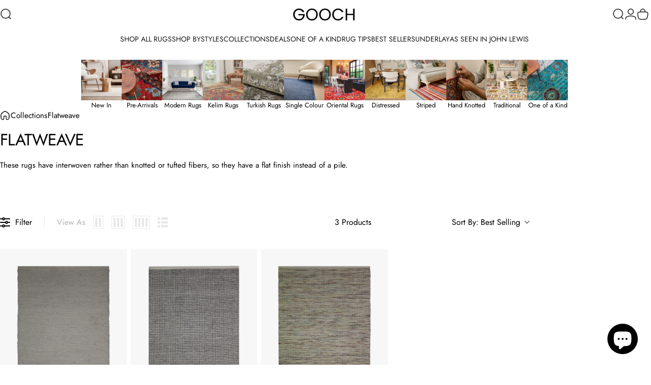

--- FILE ---
content_type: text/html; charset=utf-8
request_url: https://www.goochluxuryrugs.com/?section_id=sections--25135914025339__header
body_size: 5889
content:
<div id="shopify-section-sections--25135914025339__header" class="shopify-section shopify-section-group-header-group header-section"><style>
  #shopify-section-sections--25135914025339__header {
    --section-padding-top: 0px;
    --section-padding-bottom: 0px;
    --color-background: 255 255 255;
    --color-foreground: 23 23 23;
    --color-transparent: 255 255 255;
  }
</style><menu-drawer id="MenuDrawer" class="menu-drawer drawer drawer--start z-30 fixed bottom-0 left-0 h-full w-full pointer-events-none"
  data-section-id="sections--25135914025339__header"
  hidden
>
  <overlay-element class="overlay fixed-modal invisible opacity-0 fixed bottom-0 left-0 w-full h-screen pointer-events-none" aria-controls="MenuDrawer" aria-expanded="false"></overlay-element>
  <div class="drawer__inner z-10 absolute top-0 flex flex-col w-full h-full overflow-hidden">
    <gesture-element class="drawer__header flex justify-between opacity-0 invisible relative">
      <span class="drawer__title heading lg:text-3xl text-2xl leading-none tracking-tight"></span>
      <button class="button button--secondary button--close drawer__close hidden sm:flex items-center justify-center" type="button" is="hover-button" aria-controls="MenuDrawer" aria-expanded="false" aria-label="Close">
        <span class="btn-fill" data-fill></span>
        <span class="btn-text"><svg class="icon icon-close icon-sm" viewBox="0 0 20 20" stroke="currentColor" fill="none" xmlns="http://www.w3.org/2000/svg">
      <path stroke-linecap="round" stroke-linejoin="round" d="M5 15L15 5M5 5L15 15"></path>
    </svg></span>
      </button>
    </gesture-element>
    <div class="drawer__content opacity-0 invisible flex flex-col h-full grow shrink">
      <nav class="relative grow overflow-hidden" role="navigation">
        <ul class="drawer__scrollable drawer__menu relative w-full h-full" role="list" data-parent><li class="drawer__menu-group"><a class="drawer__menu-item block heading text-2xl leading-none tracking-tight" href="/collections/all">Shop All Rugs</a></li><li class="drawer__menu-group"><details is="menu-details">
  <summary class="drawer__menu-item block cursor-pointer relative" aria-expanded="false">
    <span class="heading text-2xl leading-none tracking-tight">Shop By</span><svg class="icon icon-chevron-right icon-lg" viewBox="0 0 24 24" stroke="currentColor" fill="none" xmlns="http://www.w3.org/2000/svg">
      <path stroke-linecap="round" stroke-linejoin="round" d="M10 6L16 12L10 18"></path>
    </svg></summary>
  <div class="drawer__submenu z-1 absolute top-0 left-0 flex flex-col w-full h-full" data-parent><button type="button" class="tracking-tight heading text-base shrink-0 flex items-center gap-3 w-full" data-close>Shop By</button><ul id="DrawerSubMenu-sections--25135914025339__header-2" class="drawer__scrollable flex flex-col h-full"><li class="drawer__menu-group"><details is="menu-details">
                  <summary class="drawer__menu-item block heading text-2xl leading-none tracking-tight cursor-pointer relative" aria-expanded="false">Sizes<svg class="icon icon-chevron-right icon-lg" viewBox="0 0 24 24" stroke="currentColor" fill="none" xmlns="http://www.w3.org/2000/svg">
      <path stroke-linecap="round" stroke-linejoin="round" d="M10 6L16 12L10 18"></path>
    </svg></summary>
                  <div class="drawer__submenu z-1 absolute top-0 left-0 flex flex-col w-full h-full"><button type="button" class="tracking-tight heading text-base flex items-center gap-3 w-full" data-close>Sizes</button><ul class="drawer__scrollable flex flex-col h-full"><li class="drawer__menu-group">
                          <a class="drawer__menu-item block heading text-2xl leading-none tracking-tight" href="/collections/xxs-approx-0-90m-x-0-60m">XXS (Approx. 0.90m X 0.60m)</a>
                        </li><li class="drawer__menu-group">
                          <a class="drawer__menu-item block heading text-2xl leading-none tracking-tight" href="/collections/xs-approx-1-20m-x-0-85m">XS (Approx. 1.20m X 0.85m)</a>
                        </li><li class="drawer__menu-group">
                          <a class="drawer__menu-item block heading text-2xl leading-none tracking-tight" href="/collections/s-approx-1-50m-x-0-90m">S (Approx. 1.50m X 0.90m)</a>
                        </li><li class="drawer__menu-group">
                          <a class="drawer__menu-item block heading text-2xl leading-none tracking-tight" href="/collections/m-approx-1-80m-x-1-20m">M (Approx. 1.80m X 1.20m)</a>
                        </li><li class="drawer__menu-group">
                          <a class="drawer__menu-item block heading text-2xl leading-none tracking-tight" href="/collections/ml-approx-2-00m-x-1-50m">Medium / Large (Approx. 2.00m X 1.50m)</a>
                        </li><li class="drawer__menu-group">
                          <a class="drawer__menu-item block heading text-2xl leading-none tracking-tight" href="/collections/l-approx-2-40m-x-1-70m">L (Approx. 2.40m X 1.70m)</a>
                        </li><li class="drawer__menu-group">
                          <a class="drawer__menu-item block heading text-2xl leading-none tracking-tight" href="/collections/xl-approx-3-00m-x-2-00m">XL (Approx. 3.00m X 2.00m)</a>
                        </li><li class="drawer__menu-group">
                          <a class="drawer__menu-item block heading text-2xl leading-none tracking-tight" href="/collections/xxl-approx-3-00m-x-2-40m">XXL (Approx. 3.00m X 2.40m)</a>
                        </li><li class="drawer__menu-group">
                          <a class="drawer__menu-item block heading text-2xl leading-none tracking-tight" href="/collections/xxxl-approx-3-66m-x-2-74m">XXXL (Approx. 3.66m X 2.74m)</a>
                        </li><li class="drawer__menu-group">
                          <a class="drawer__menu-item block heading text-2xl leading-none tracking-tight" href="/collections/sr-approx-1-80m-x-0-60m">Small Runner (Approx. 1.80m X 0.60m)</a>
                        </li><li class="drawer__menu-group">
                          <a class="drawer__menu-item block heading text-2xl leading-none tracking-tight" href="/collections/mr-approx-2-40m-x-0-80m">Medium Runner (Approx. 2.40m X 0.80m)</a>
                        </li><li class="drawer__menu-group">
                          <a class="drawer__menu-item block heading text-2xl leading-none tracking-tight" href="/collections/lr-approx-3-00m-x-0-80m">Large Runner (Approx. 3.00m X 0.80m)</a>
                        </li><li class="drawer__menu-group">
                          <a class="drawer__menu-item block heading text-2xl leading-none tracking-tight" href="/collections/square-rugs">Square</a>
                        </li></ul>
                  </div>
                </details></li><li class="drawer__menu-group"><details is="menu-details">
                  <summary class="drawer__menu-item block heading text-2xl leading-none tracking-tight cursor-pointer relative" aria-expanded="false">Shapes<svg class="icon icon-chevron-right icon-lg" viewBox="0 0 24 24" stroke="currentColor" fill="none" xmlns="http://www.w3.org/2000/svg">
      <path stroke-linecap="round" stroke-linejoin="round" d="M10 6L16 12L10 18"></path>
    </svg></summary>
                  <div class="drawer__submenu z-1 absolute top-0 left-0 flex flex-col w-full h-full"><button type="button" class="tracking-tight heading text-base flex items-center gap-3 w-full" data-close>Shapes</button><ul class="drawer__scrollable flex flex-col h-full"><li class="drawer__menu-group">
                          <a class="drawer__menu-item block heading text-2xl leading-none tracking-tight" href="/collections/rectangular-rugs">Rectangular Rugs</a>
                        </li><li class="drawer__menu-group">
                          <a class="drawer__menu-item block heading text-2xl leading-none tracking-tight" href="/collections/runner">Runners</a>
                        </li><li class="drawer__menu-group">
                          <a class="drawer__menu-item block heading text-2xl leading-none tracking-tight" href="/collections/square-rugs">Square Rugs</a>
                        </li><li class="drawer__menu-group">
                          <a class="drawer__menu-item block heading text-2xl leading-none tracking-tight" href="/collections/irregular-rugs">Irregular Rugs</a>
                        </li></ul>
                  </div>
                </details></li><li class="drawer__menu-group"><details is="menu-details">
                  <summary class="drawer__menu-item block heading text-2xl leading-none tracking-tight cursor-pointer relative" aria-expanded="false">Rooms<svg class="icon icon-chevron-right icon-lg" viewBox="0 0 24 24" stroke="currentColor" fill="none" xmlns="http://www.w3.org/2000/svg">
      <path stroke-linecap="round" stroke-linejoin="round" d="M10 6L16 12L10 18"></path>
    </svg></summary>
                  <div class="drawer__submenu z-1 absolute top-0 left-0 flex flex-col w-full h-full"><button type="button" class="tracking-tight heading text-base flex items-center gap-3 w-full" data-close>Rooms</button><ul class="drawer__scrollable flex flex-col h-full"><li class="drawer__menu-group">
                          <a class="drawer__menu-item block heading text-2xl leading-none tracking-tight" href="/collections/living-room-rugs">Living Room Rugs</a>
                        </li><li class="drawer__menu-group">
                          <a class="drawer__menu-item block heading text-2xl leading-none tracking-tight" href="/collections/dining-room-rugs">Dining Room Rugs</a>
                        </li><li class="drawer__menu-group">
                          <a class="drawer__menu-item block heading text-2xl leading-none tracking-tight" href="/collections/bedroom-rugs">Bedroom Rugs</a>
                        </li><li class="drawer__menu-group">
                          <a class="drawer__menu-item block heading text-2xl leading-none tracking-tight" href="/collections/hallway-rugs">Hallway Rugs</a>
                        </li></ul>
                  </div>
                </details></li><li class="drawer__menu-group"><details is="menu-details">
                  <summary class="drawer__menu-item block heading text-2xl leading-none tracking-tight cursor-pointer relative" aria-expanded="false">Colours<svg class="icon icon-chevron-right icon-lg" viewBox="0 0 24 24" stroke="currentColor" fill="none" xmlns="http://www.w3.org/2000/svg">
      <path stroke-linecap="round" stroke-linejoin="round" d="M10 6L16 12L10 18"></path>
    </svg></summary>
                  <div class="drawer__submenu z-1 absolute top-0 left-0 flex flex-col w-full h-full"><button type="button" class="tracking-tight heading text-base flex items-center gap-3 w-full" data-close>Colours</button><ul class="drawer__scrollable flex flex-col h-full"><li class="drawer__menu-group">
                          <a class="drawer__menu-item block heading text-2xl leading-none tracking-tight" href="/collections/aqua">Aqua Rugs</a>
                        </li><li class="drawer__menu-group">
                          <a class="drawer__menu-item block heading text-2xl leading-none tracking-tight" href="/collections/black">Black Rugs</a>
                        </li><li class="drawer__menu-group">
                          <a class="drawer__menu-item block heading text-2xl leading-none tracking-tight" href="/collections/blue">Blue Rugs</a>
                        </li><li class="drawer__menu-group">
                          <a class="drawer__menu-item block heading text-2xl leading-none tracking-tight" href="/collections/brown">Brown Rugs</a>
                        </li><li class="drawer__menu-group">
                          <a class="drawer__menu-item block heading text-2xl leading-none tracking-tight" href="/collections/green">Green Rugs</a>
                        </li><li class="drawer__menu-group">
                          <a class="drawer__menu-item block heading text-2xl leading-none tracking-tight" href="/collections/grey">Grey Rugs</a>
                        </li><li class="drawer__menu-group">
                          <a class="drawer__menu-item block heading text-2xl leading-none tracking-tight" href="/collections/metallic">Metallic Rugs</a>
                        </li><li class="drawer__menu-group">
                          <a class="drawer__menu-item block heading text-2xl leading-none tracking-tight" href="/collections/multicoloured">Multicolour Rugs</a>
                        </li><li class="drawer__menu-group">
                          <a class="drawer__menu-item block heading text-2xl leading-none tracking-tight" href="/collections/natural">Natural Rugs</a>
                        </li><li class="drawer__menu-group">
                          <a class="drawer__menu-item block heading text-2xl leading-none tracking-tight" href="/collections/orange">Orange Rugs</a>
                        </li><li class="drawer__menu-group">
                          <a class="drawer__menu-item block heading text-2xl leading-none tracking-tight" href="/collections/purple">Purple Rugs</a>
                        </li><li class="drawer__menu-group">
                          <a class="drawer__menu-item block heading text-2xl leading-none tracking-tight" href="/collections/pink">Pink Rugs</a>
                        </li><li class="drawer__menu-group">
                          <a class="drawer__menu-item block heading text-2xl leading-none tracking-tight" href="/collections/red">Red Rugs</a>
                        </li><li class="drawer__menu-group">
                          <a class="drawer__menu-item block heading text-2xl leading-none tracking-tight" href="/collections/yellow">Yellow Rugs</a>
                        </li></ul>
                  </div>
                </details></li><li class="mega-menu__footer">
            <a class="button button--primary icon-with-text w-full" href="/collections/all" is="hover-link">
              <span class="btn-fill" data-fill></span>
              <span class="btn-text">Shop All</span>
            </a>
          </li></ul></div>
</details>
</li><li class="drawer__menu-group"><details is="menu-details">
  <summary class="drawer__menu-item block cursor-pointer relative" aria-expanded="false">
    <span class="heading text-2xl leading-none tracking-tight">Styles</span><svg class="icon icon-chevron-right icon-lg" viewBox="0 0 24 24" stroke="currentColor" fill="none" xmlns="http://www.w3.org/2000/svg">
      <path stroke-linecap="round" stroke-linejoin="round" d="M10 6L16 12L10 18"></path>
    </svg></summary>
  <div class="drawer__submenu z-1 absolute top-0 left-0 flex flex-col w-full h-full" data-parent><button type="button" class="tracking-tight heading text-base shrink-0 flex items-center gap-3 w-full" data-close>Styles</button><ul id="DrawerSubMenu-sections--25135914025339__header-3" class="drawer__scrollable flex flex-col h-full"><li class="drawer__menu-group"><a class="drawer__menu-item block heading text-2xl leading-none tracking-tight" href="/collections/kelim-rugs">Kelim Corner</a></li><li class="drawer__menu-group"><a class="drawer__menu-item block heading text-2xl leading-none tracking-tight" href="/collections/luxury-rugs">Luxury Rugs</a></li><li class="drawer__menu-group"><a class="drawer__menu-item block heading text-2xl leading-none tracking-tight" href="/collections/turkish-rugs">Turkish Rugs</a></li><li class="drawer__menu-group"><a class="drawer__menu-item block heading text-2xl leading-none tracking-tight" href="/collections/oriental-rugs">Oriental Rugs</a></li><li class="drawer__menu-group"><a class="drawer__menu-item block heading text-2xl leading-none tracking-tight" href="/collections/india">Indian Rugs</a></li><li class="drawer__menu-group"><a class="drawer__menu-item block heading text-2xl leading-none tracking-tight" href="/collections/single-coloured-rugs">Single Colour Rugs</a></li><li class="drawer__menu-group"><a class="drawer__menu-item block heading text-2xl leading-none tracking-tight" href="/collections/striped-rugs">Striped Rugs</a></li><li class="drawer__menu-group"><a class="drawer__menu-item block heading text-2xl leading-none tracking-tight" href="/collections/traditional-rugs">Traditional Rugs</a></li><li class="drawer__menu-group"><a class="drawer__menu-item block heading text-2xl leading-none tracking-tight" href="/collections/distressed-rugs">Distressed Rugs</a></li><li class="drawer__menu-group"><a class="drawer__menu-item block heading text-2xl leading-none tracking-tight" href="/collections/hand-knotted-rugs">Hand Knotted Rugs</a></li></ul></div>
</details>
</li><li class="drawer__menu-group"><a class="drawer__menu-item block heading text-2xl leading-none tracking-tight" href="/collections">Collections</a></li><li class="drawer__menu-group"><a class="drawer__menu-item block heading text-2xl leading-none tracking-tight" href="/collections/last-chance">Deals</a></li><li class="drawer__menu-group"><a class="drawer__menu-item block heading text-2xl leading-none tracking-tight" href="/collections/oriental-rugs">One of a kind</a></li><li class="drawer__menu-group"><a class="drawer__menu-item block heading text-2xl leading-none tracking-tight" href="/blogs/useful-rug-tips">Rug Tips</a></li><li class="drawer__menu-group"><a class="drawer__menu-item block heading text-2xl leading-none tracking-tight" href="/collections/best-sellers">Best Sellers</a></li><li class="drawer__menu-group"><a class="drawer__menu-item block heading text-2xl leading-none tracking-tight" href="/collections/goochy-grip">Underlay</a></li><li class="drawer__menu-group"><a class="drawer__menu-item block heading text-2xl leading-none tracking-tight" href="https://www.johnlewis.com/browse/home-garden/rugs/gooch-luxury/gooch-oriental/_/N-6vh2Z1yzkf5pZ1yzmj4o">As Seen In John Lewis</a></li></ul>
      </nav>
      <div class="drawer__footer grid w-full"><div class="drawer__footer-bottom flex items-center justify-between gap-6"><a href="/account/login" class="button button--primary icon-with-text" is="hover-link" rel="nofollow">
              <span class="btn-fill" data-fill></span>
              <span class="btn-text"><svg class="icon icon-account-2 icon-xs" viewBox="0 0 16 17" stroke="currentColor" fill="none" xmlns="http://www.w3.org/2000/svg">
      <rect width="6.5" height="6.5" x="4.75" y="1.917" rx="3.25"></rect>
      <path stroke-linecap="round" d="M8 10.834c1 0 2.667.222 3 .333.333.11 2.467.533 3 1.333.667 1 .667 1.334.667 2.667M8 10.834c-1 0-2.667.222-3 .333-.333.11-2.467.533-3 1.333-.667 1-.667 1.334-.667 2.667"></path>
    </svg>Login</span>
            </a><ul class="flex flex-wrap items-center gap-6" role="list"><li><a href="https://www.facebook.com/p/Gooch-Luxury-Rugs-100063728011197/" class="social_platform block relative" is="magnet-link" title="Gooch Luxury Rugs on Facebook"><svg class="icon icon-facebook icon-sm" viewBox="0 0 24 24" stroke="none" fill="currentColor" xmlns="http://www.w3.org/2000/svg">
      <path d="M9.03153 23L9 13H5V9H9V6.5C9 2.7886 11.2983 1 14.6091 1C16.1951 1 17.5581 1.11807 17.9553 1.17085V5.04948L15.6591 5.05052C13.8584 5.05052 13.5098 5.90614 13.5098 7.16171V9H18.75L16.75 13H13.5098V23H9.03153Z"/>
    </svg><span class="sr-only">Facebook</span>
        </a>
      </li><li><a href="https://www.instagram.com/goochluxuryrugs/" class="social_platform block relative" is="magnet-link" title="Gooch Luxury Rugs on Instagram"><svg class="icon icon-instagram icon-sm" viewBox="0 0 24 24" stroke="none" fill="currentColor" xmlns="http://www.w3.org/2000/svg">
      <path d="M12 2.98C14.94 2.98 15.28 2.99 16.44 3.04C17.14 3.04 17.83 3.18 18.48 3.42C18.96 3.6 19.39 3.88 19.75 4.24C20.12 4.59 20.4 5.03 20.57 5.51C20.81 6.16 20.94 6.85 20.95 7.55C21 8.71 21.01 9.06 21.01 12C21.01 14.94 21 15.28 20.95 16.44C20.95 17.14 20.81 17.83 20.57 18.48C20.39 18.95 20.11 19.39 19.75 19.75C19.39 20.11 18.96 20.39 18.48 20.57C17.83 20.81 17.14 20.94 16.44 20.95C15.28 21 14.93 21.01 12 21.01C9.07 21.01 8.72 21 7.55 20.95C6.85 20.95 6.16 20.81 5.51 20.57C5.03 20.39 4.6 20.11 4.24 19.75C3.87 19.4 3.59 18.96 3.42 18.48C3.18 17.83 3.05 17.14 3.04 16.44C2.99 15.28 2.98 14.93 2.98 12C2.98 9.07 2.99 8.72 3.04 7.55C3.04 6.85 3.18 6.16 3.42 5.51C3.6 5.03 3.88 4.6 4.24 4.24C4.59 3.87 5.03 3.59 5.51 3.42C6.16 3.18 6.85 3.05 7.55 3.04C8.71 2.99 9.06 2.98 12 2.98ZM12 1C9.01 1 8.64 1.01 7.47 1.07C6.56 1.09 5.65 1.26 4.8 1.58C4.07 1.86 3.4 2.3 2.85 2.85C2.3 3.41 1.86 4.07 1.58 4.8C1.26 5.65 1.09 6.56 1.07 7.47C1.02 8.64 1 9.01 1 12C1 14.99 1.01 15.36 1.07 16.53C1.09 17.44 1.26 18.35 1.58 19.2C1.86 19.93 2.3 20.6 2.85 21.15C3.41 21.7 4.07 22.14 4.8 22.42C5.65 22.74 6.56 22.91 7.47 22.93C8.64 22.98 9.01 23 12 23C14.99 23 15.36 22.99 16.53 22.93C17.44 22.91 18.35 22.74 19.2 22.42C19.93 22.14 20.6 21.7 21.15 21.15C21.7 20.59 22.14 19.93 22.42 19.2C22.74 18.35 22.91 17.44 22.93 16.53C22.98 15.36 23 14.99 23 12C23 9.01 22.99 8.64 22.93 7.47C22.91 6.56 22.74 5.65 22.42 4.8C22.14 4.07 21.7 3.4 21.15 2.85C20.59 2.3 19.93 1.86 19.2 1.58C18.35 1.26 17.44 1.09 16.53 1.07C15.36 1.02 14.99 1 12 1ZM12 6.35C10.88 6.35 9.79 6.68 8.86 7.3C7.93 7.92 7.21 8.8 6.78 9.84C6.35 10.87 6.24 12.01 6.46 13.1C6.68 14.2 7.22 15.2 8.01 15.99C8.8 16.78 9.81 17.32 10.9 17.54C12 17.76 13.13 17.65 14.16 17.22C15.19 16.79 16.07 16.07 16.7 15.14C17.32 14.21 17.65 13.12 17.65 12C17.65 10.5 17.05 9.06 16 8.01C14.94 6.95 13.5 6.36 12.01 6.36L12 6.35ZM12 15.67C11.27 15.67 10.57 15.45 9.96 15.05C9.36 14.65 8.89 14.07 8.61 13.4C8.33 12.73 8.26 11.99 8.4 11.28C8.54 10.57 8.89 9.92 9.4 9.4C9.91 8.88 10.57 8.54 11.28 8.4C11.99 8.26 12.73 8.33 13.4 8.61C14.07 8.89 14.64 9.36 15.05 9.96C15.45 10.56 15.67 11.27 15.67 12C15.67 12.97 15.28 13.91 14.6 14.59C13.91 15.28 12.98 15.66 12.01 15.66L12 15.67ZM17.87 7.45C18.6 7.45 19.19 6.86 19.19 6.13C19.19 5.4 18.6 4.81 17.87 4.81C17.14 4.81 16.55 5.4 16.55 6.13C16.55 6.86 17.14 7.45 17.87 7.45Z"/>
    </svg><span class="sr-only">Instagram</span>
        </a>
      </li><li><a href="https://www.youtube.com/channel/UCffmMjNMn_54bRAGQBZPw_w" class="social_platform block relative" is="magnet-link" title="Gooch Luxury Rugs on YouTube"><svg class="icon icon-youtube icon-sm" viewBox="0 0 24 24" stroke="none" fill="currentColor" xmlns="http://www.w3.org/2000/svg">
      <path d="M23.8 7.6C23.8 7.6 23.6 5.9 22.8 5.2C21.9 4.2 20.9 4.2 20.4 4.2C17 4 12 4 12 4C12 4 7 4 3.6 4.2C3.1 4.3 2.1 4.3 1.2 5.2C0.5 5.9 0.2 7.6 0.2 7.6C0.2 7.6 0 9.5 0 11.5V13.3C0 15.2 0.2 17.2 0.2 17.2C0.2 17.2 0.4 18.9 1.2 19.6C2.1 20.6 3.3 20.5 3.8 20.6C5.7 20.8 12 20.8 12 20.8C12 20.8 17 20.8 20.4 20.5C20.9 20.4 21.9 20.4 22.8 19.5C23.5 18.8 23.8 17.1 23.8 17.1C23.8 17.1 24 15.2 24 13.2V11.4C24 9.5 23.8 7.6 23.8 7.6ZM9.5 15.5V8.8L16 12.2L9.5 15.5Z"/>
    </svg><span class="sr-only">YouTube</span>
        </a>
      </li><li><a href="https://uk.pinterest.com/goochluxuryrugs/" class="social_platform block relative" is="magnet-link" title="Gooch Luxury Rugs on Pinterest"><svg class="icon icon-pinterest icon-sm" viewBox="0 0 24 24" stroke="none" fill="currentColor" xmlns="http://www.w3.org/2000/svg">
      <path d="M12 1C5.95 1 1 5.95 1 12C1 16.675 3.93333 20.6167 7.96667 22.2667C7.875 21.4417 7.78333 20.0667 7.96667 19.15C8.15 18.325 9.25 13.65 9.25 13.65C9.25 13.65 8.975 12.9167 8.975 12C8.975 10.4417 9.89167 9.34167 10.9917 9.34167C11.9083 9.34167 12.3667 10.075 12.3667 10.9C12.3667 11.8167 11.725 13.2833 11.45 14.5667C11.175 15.6667 12 16.5833 13.1 16.5833C15.025 16.5833 16.5833 14.5667 16.5833 11.5417C16.5833 8.88333 14.6583 7.05 12 7.05C8.88333 7.05 7.05 9.43333 7.05 11.8167C7.05 12.7333 7.41667 13.7417 7.875 14.2917C7.96667 14.3833 7.96667 14.475 7.96667 14.5667C7.875 14.9333 7.69167 15.6667 7.69167 15.85C7.6 16.0333 7.50833 16.125 7.325 16.0333C5.95 15.3917 5.125 13.375 5.125 11.8167C5.125 8.33333 7.69167 5.125 12.3667 5.125C16.2167 5.125 19.15 7.875 19.15 11.45C19.15 15.2083 16.7667 18.325 13.4667 18.325C12.3667 18.325 11.2667 17.775 10.9 17.0417C10.9 17.0417 10.35 19.15 10.2583 19.7C9.98333 20.6167 9.34167 21.8083 8.88333 22.5417C9.8 22.8167 10.9 23 12 23C18.05 23 23 18.05 23 12C23 5.95 18.05 1 12 1Z"/>
    </svg><span class="sr-only">Pinterest</span>
        </a>
      </li></ul></div>
      </div>
    </div>
  </div>
</menu-drawer>
<header data-section-id="sections--25135914025339__header" class="header header--center mobile:header--center page-width page-width--full section section--rounded section--padding grid items-center z-20 relative w-full" is="sticky-header" data-sticky-type="always"><div class="header__icons header__icons--start flex justify-start z-2">
  <div class="header__buttons flex items-center gap-1d5"><button class="menu-toggle-button hidden lg:flex items-center justify-center" type="button" is="menu-toggle" aria-controls="MenuToggle" aria-expanded="false">
        <span class="sr-only">Site navigation</span><svg class="icon icon-hamburger icon-lg" viewBox="0 0 24 24" stroke="currentColor" fill="none" xmlns="http://www.w3.org/2000/svg">
      <path stroke-linecap="round" d="M3 6H21M3 12H11M3 18H16"></path>
    </svg></button><a href="/search" class="search-drawer-button flex items-center justify-center" is="magnet-link" aria-controls="SearchDrawer" aria-expanded="false" >
        <span class="sr-only">Search</span><svg class="icon icon-search icon-lg" viewBox="0 0 24 24" stroke="currentColor" fill="none" xmlns="http://www.w3.org/2000/svg">
      <path stroke-linecap="round" d="m21 21-3.636-3.636m0 0A9 9 0 1 0 4.636 4.636a9 9 0 0 0 12.728 12.728Z"></path>
    </svg></a><button class="menu-drawer-button flex items-center justify-center" type="button" is="magnet-button" aria-controls="MenuDrawer" aria-expanded="false">
        <span class="sr-only">Site navigation</span><svg class="icon icon-hamburger icon-lg" viewBox="0 0 24 24" stroke="currentColor" fill="none" xmlns="http://www.w3.org/2000/svg">
      <path stroke-linecap="round" d="M3 6H21M3 12H11M3 18H16"></path>
    </svg></button></div>
</div>
<h1 class="header__logo flex justify-center z-2" itemscope itemtype="http://schema.org/Organization"><a
      href="/"
      itemprop="url"
      class="header__logo-link has-white-logo flex items-center relative"
    >
      <span class="sr-only">Gooch Luxury Rugs</span><img src="//www.goochluxuryrugs.com/cdn/shop/files/gooch-logo-v2.webp?v=1744352322&amp;width=350" alt="" srcset="//www.goochluxuryrugs.com/cdn/shop/files/gooch-logo-v2.webp?v=1744352322&amp;width=130 130w, //www.goochluxuryrugs.com/cdn/shop/files/gooch-logo-v2.webp?v=1744352322&amp;width=260 260w" width="350" height="150" loading="eager" sizes="130px" style="max-height: 55.71428571428571px;max-width: 130px;" itemprop="logo" is="lazy-image" class="logo hidden md:block"><img src="//www.goochluxuryrugs.com/cdn/shop/files/gooch-logo-v2.webp?v=1744352322&amp;width=350" alt="" srcset="//www.goochluxuryrugs.com/cdn/shop/files/gooch-logo-v2.webp?v=1744352322&amp;width=115 115w, //www.goochluxuryrugs.com/cdn/shop/files/gooch-logo-v2.webp?v=1744352322&amp;width=230 230w" width="350" height="150" loading="eager" sizes="115px" style="max-height: 49.285714285714285px;max-width: 115px;" itemprop="logo" is="lazy-image" class="logo md:hidden"><img src="//www.goochluxuryrugs.com/cdn/shop/files/gooch-logo-white_99e12cf5-d8a8-41b9-9bb5-747aeef30213.webp?v=1744793260&amp;width=350" alt="" srcset="//www.goochluxuryrugs.com/cdn/shop/files/gooch-logo-white_99e12cf5-d8a8-41b9-9bb5-747aeef30213.webp?v=1744793260&amp;width=130 130w, //www.goochluxuryrugs.com/cdn/shop/files/gooch-logo-white_99e12cf5-d8a8-41b9-9bb5-747aeef30213.webp?v=1744793260&amp;width=260 260w" width="350" height="150" loading="eager" sizes="130px" style="max-height: 55.71428571428571px;max-width: 130px;" itemprop="logo" is="lazy-image" class="white-logo hidden md:block absolute"><img src="//www.goochluxuryrugs.com/cdn/shop/files/gooch-logo-white_99e12cf5-d8a8-41b9-9bb5-747aeef30213.webp?v=1744793260&amp;width=350" alt="" srcset="//www.goochluxuryrugs.com/cdn/shop/files/gooch-logo-white_99e12cf5-d8a8-41b9-9bb5-747aeef30213.webp?v=1744793260&amp;width=115 115w, //www.goochluxuryrugs.com/cdn/shop/files/gooch-logo-white_99e12cf5-d8a8-41b9-9bb5-747aeef30213.webp?v=1744793260&amp;width=230 230w" width="350" height="150" loading="eager" sizes="115px" style="max-height: 49.285714285714285px;max-width: 115px;" itemprop="logo" is="lazy-image" class="white-logo md:hidden absolute"></a></h1><div class="header__icons header__icons--end flex justify-end z-2">
  <div class="header__buttons flex items-center gap-1d5"><a href="/search" class="search-drawer-button flex items-center justify-center" is="magnet-link" aria-controls="SearchDrawer" aria-expanded="false" >
        <span class="sr-only">Search</span><svg class="icon icon-search icon-lg" viewBox="0 0 24 24" stroke="currentColor" fill="none" xmlns="http://www.w3.org/2000/svg">
      <path stroke-linecap="round" d="m21 21-3.636-3.636m0 0A9 9 0 1 0 4.636 4.636a9 9 0 0 0 12.728 12.728Z"></path>
    </svg></a><a href="/account/login" class="hidden lg:flex items-center justify-center" is="magnet-link" rel="nofollow">
        <span class="sr-only">Login</span><svg class="icon icon-account icon-lg" viewBox="0 0 24 24" stroke="currentColor" fill="none" xmlns="http://www.w3.org/2000/svg">
      <rect width="10.5" height="10.5" x="6.75" y="1.75" rx="5.25"></rect>
      <path stroke-linecap="round" d="M12 15.5c1.5 0 4 .333 4.5.5.5.167 3.7.8 4.5 2 1 1.5 1 2 1 4m-10-6.5c-1.5 0-4 .333-4.5.5-.5.167-3.7.8-4.5 2-1 1.5-1 2-1 4"></path>
    </svg></a><a href="/cart" class="cart-drawer-button flex items-center justify-center relative" is="magnet-link" aria-controls="CartDrawer" aria-expanded="false" data-no-instant>
        <span class="sr-only">Cart</span><svg class="icon icon-cart icon-lg" viewBox="0 0 24 24" stroke="currentColor" fill="none" xmlns="http://www.w3.org/2000/svg">
          <path stroke-miterlimit="10" d="M7.1802 7.58C7.1802 4.36 9.2402 1.75 11.7902 1.75C14.3402 1.75 16.4002 4.36 16.4002 7.58M11.7902 7.58C2.0402 7.58 0.690197 6.97 2.3502 16.18C3.3002 21.48 3.9802 22.22 11.7902 22.22C19.6002 22.22 20.2802 21.47 21.2302 16.18C22.8902 6.97 21.5502 7.58 11.7902 7.58Z"></path>
        </svg><cart-count class="count absolute top-0 right-0 text-xs" aria-label="0 items" hidden>0</cart-count>
      </a><button class="menu-drawer-button flex items-center justify-center" type="button" is="magnet-button" aria-controls="MenuDrawer" aria-expanded="false">
        <span class="sr-only">Site navigation</span><svg class="icon icon-hamburger icon-lg" viewBox="0 0 24 24" stroke="currentColor" fill="none" xmlns="http://www.w3.org/2000/svg">
      <path stroke-linecap="round" d="M3 6H21M3 12H11M3 18H16"></path>
    </svg></button></div>
</div>
<div class="header__navigation hidden lg:flex lg:gap-5 lg:justify-center" id="MenuToggle">
    <nav class="header__menu hidden lg:flex" role="navigation" aria-label="Primary"><ul class="flex flex-wrap list-menu with-block"><li>
        <a href="/collections/all" class="menu__item text-sm-lg flex items-center font-medium z-2 relative cursor-pointer" is="magnet-link" data-magnet="0">
          <span class="btn-text" data-text>Shop All Rugs</span><span class="btn-text btn-duplicate">Shop All Rugs</span></a>
      </li><li>
        <details is="details-mega" trigger="hover" level="top" >
          <summary data-link="#" class="z-2 relative rounded-full">
            <magnet-element class="menu__item text-sm-lg flex items-center font-medium z-2 relative cursor-pointer" data-magnet="0"><span class="btn-text" data-text>Shop By</span><span class="btn-text btn-duplicate">Shop By</span></magnet-element>
          </summary>
          <div class="mega-menu absolute top-0 left-0 w-full max-w-full overflow-hidden pointer-events-none"><div class="mega-menu__container invisible"><ul id="HeaderNavMega-sections--25135914025339__header-2-start" class="mega-menu__list page-width page-width--full flex flex-wrap w-full h-full overflow-hidden" role="list" tabindex="-1"><li class="mega-menu__item mega-menu__item--nav mega-menu__item--large mega-menu__item--full opacity-0 w-full grid">
            <ul class="mega-menu__nav flex flex-wrap"><li class="mega-menu__nav-item opacity-0"><a href="#" class="heading reversed-link text-base-xl leading-tight tracking-tight">Sizes</a><ul><li>
                          <a href="/collections/xxs-approx-0-90m-x-0-60m" class="reversed-link text-base xl:text-lg">XXS (Approx. 0.90m X 0.60m)</a>
                        </li><li>
                          <a href="/collections/xs-approx-1-20m-x-0-85m" class="reversed-link text-base xl:text-lg">XS (Approx. 1.20m X 0.85m)</a>
                        </li><li>
                          <a href="/collections/s-approx-1-50m-x-0-90m" class="reversed-link text-base xl:text-lg">S (Approx. 1.50m X 0.90m)</a>
                        </li><li>
                          <a href="/collections/m-approx-1-80m-x-1-20m" class="reversed-link text-base xl:text-lg">M (Approx. 1.80m X 1.20m)</a>
                        </li><li>
                          <a href="/collections/ml-approx-2-00m-x-1-50m" class="reversed-link text-base xl:text-lg">Medium / Large (Approx. 2.00m X 1.50m)</a>
                        </li><li>
                          <a href="/collections/l-approx-2-40m-x-1-70m" class="reversed-link text-base xl:text-lg">L (Approx. 2.40m X 1.70m)</a>
                        </li><li>
                          <a href="/collections/xl-approx-3-00m-x-2-00m" class="reversed-link text-base xl:text-lg">XL (Approx. 3.00m X 2.00m)</a>
                        </li><li>
                          <a href="/collections/xxl-approx-3-00m-x-2-40m" class="reversed-link text-base xl:text-lg">XXL (Approx. 3.00m X 2.40m)</a>
                        </li><li>
                          <a href="/collections/xxxl-approx-3-66m-x-2-74m" class="reversed-link text-base xl:text-lg">XXXL (Approx. 3.66m X 2.74m)</a>
                        </li><li>
                          <a href="/collections/sr-approx-1-80m-x-0-60m" class="reversed-link text-base xl:text-lg">Small Runner (Approx. 1.80m X 0.60m)</a>
                        </li><li>
                          <a href="/collections/mr-approx-2-40m-x-0-80m" class="reversed-link text-base xl:text-lg">Medium Runner (Approx. 2.40m X 0.80m)</a>
                        </li><li>
                          <a href="/collections/lr-approx-3-00m-x-0-80m" class="reversed-link text-base xl:text-lg">Large Runner (Approx. 3.00m X 0.80m)</a>
                        </li><li>
                          <a href="/collections/square-rugs" class="reversed-link text-base xl:text-lg">Square</a>
                        </li></ul></li><li class="mega-menu__nav-item opacity-0"><a href="#" class="heading reversed-link text-base-xl leading-tight tracking-tight">Shapes</a><ul><li>
                          <a href="/collections/rectangular-rugs" class="reversed-link text-base xl:text-lg">Rectangular Rugs</a>
                        </li><li>
                          <a href="/collections/runner" class="reversed-link text-base xl:text-lg">Runners</a>
                        </li><li>
                          <a href="/collections/square-rugs" class="reversed-link text-base xl:text-lg">Square Rugs</a>
                        </li><li>
                          <a href="/collections/irregular-rugs" class="reversed-link text-base xl:text-lg">Irregular Rugs</a>
                        </li></ul></li><li class="mega-menu__nav-item opacity-0"><a href="#" class="heading reversed-link text-base-xl leading-tight tracking-tight">Rooms</a><ul><li>
                          <a href="/collections/living-room-rugs" class="reversed-link text-base xl:text-lg">Living Room Rugs</a>
                        </li><li>
                          <a href="/collections/dining-room-rugs" class="reversed-link text-base xl:text-lg">Dining Room Rugs</a>
                        </li><li>
                          <a href="/collections/bedroom-rugs" class="reversed-link text-base xl:text-lg">Bedroom Rugs</a>
                        </li><li>
                          <a href="/collections/hallway-rugs" class="reversed-link text-base xl:text-lg">Hallway Rugs</a>
                        </li></ul></li><li class="mega-menu__nav-item opacity-0"><a href="#" class="heading reversed-link text-base-xl leading-tight tracking-tight">Colours</a><ul><li>
                          <a href="/collections/aqua" class="reversed-link text-base xl:text-lg">Aqua Rugs</a>
                        </li><li>
                          <a href="/collections/black" class="reversed-link text-base xl:text-lg">Black Rugs</a>
                        </li><li>
                          <a href="/collections/blue" class="reversed-link text-base xl:text-lg">Blue Rugs</a>
                        </li><li>
                          <a href="/collections/brown" class="reversed-link text-base xl:text-lg">Brown Rugs</a>
                        </li><li>
                          <a href="/collections/green" class="reversed-link text-base xl:text-lg">Green Rugs</a>
                        </li><li>
                          <a href="/collections/grey" class="reversed-link text-base xl:text-lg">Grey Rugs</a>
                        </li><li>
                          <a href="/collections/metallic" class="reversed-link text-base xl:text-lg">Metallic Rugs</a>
                        </li><li>
                          <a href="/collections/multicoloured" class="reversed-link text-base xl:text-lg">Multicolour Rugs</a>
                        </li><li>
                          <a href="/collections/natural" class="reversed-link text-base xl:text-lg">Natural Rugs</a>
                        </li><li>
                          <a href="/collections/orange" class="reversed-link text-base xl:text-lg">Orange Rugs</a>
                        </li><li>
                          <a href="/collections/purple" class="reversed-link text-base xl:text-lg">Purple Rugs</a>
                        </li><li>
                          <a href="/collections/pink" class="reversed-link text-base xl:text-lg">Pink Rugs</a>
                        </li><li>
                          <a href="/collections/red" class="reversed-link text-base xl:text-lg">Red Rugs</a>
                        </li><li>
                          <a href="/collections/yellow" class="reversed-link text-base xl:text-lg">Yellow Rugs</a>
                        </li></ul></li></ul><div class="mega-menu__footer relative">
                <a class="mega-menu__link link icon-with-text flex items-center justify-between w-full h-full" href="/collections/all">
                  <span class="heading link-text text-lg-2xl tracking-tight">Shop All</span><svg class="icon icon-arrow-right icon-lg transform" viewBox="0 0 21 20" stroke="currentColor" fill="none" xmlns="http://www.w3.org/2000/svg">
      <path stroke-linecap="round" stroke-linejoin="round" d="M3 10H18M18 10L12.1667 4.16675M18 10L12.1667 15.8334"></path>
    </svg></a>
              </div></li></ul></div></div>
        </details>
      </li><li>
        <details is="details-dropdown" trigger="hover" level="top">
          <summary data-link="#" class="z-2 relative rounded-full">
            <magnet-element class="menu__item text-sm-lg flex items-center font-medium z-2 relative cursor-pointer" data-magnet="0">
              <span class="btn-text" data-text>Styles</span><span class="btn-text btn-duplicate">Styles</span></magnet-element>
          </summary>
          <div id="DropdownMenu-sections--25135914025339__header-3-start" class="dropdown opacity-0 invisible absolute top-0 max-w-full pointer-events-none">
            <div class="dropdown__container relative"><span class="dropdown__corner corner left top flex absolute pointer-events-none">
  <svg class="w-full h-auto" viewBox="0 0 101 101" stroke="none" fill="currentColor" xmlns="http://www.w3.org/2000/svg">
    <path fill-rule="evenodd" clip-rule="evenodd" d="M101 0H0V101H1C1 45.7715 45.7715 1 101 1V0Z"></path>
    <path d="M1 101C1 45.7715 45.7715 1 101 1" fill="none"></path>
  </svg>
</span>
<span class="dropdown__corner corner right top flex absolute pointer-events-none">
  <svg class="w-full h-auto" viewBox="0 0 101 101" stroke="none" fill="currentColor" xmlns="http://www.w3.org/2000/svg">
    <path fill-rule="evenodd" clip-rule="evenodd" d="M101 0H0V101H1C1 45.7715 45.7715 1 101 1V0Z"></path>
    <path d="M1 101C1 45.7715 45.7715 1 101 1" fill="none"></path>
  </svg>
</span><ul class="dropdown__nav flex flex-col gap-1d5 xl:gap-2" role="list"><li class="opacity-0">
                      <p>
                        <a href="/collections/kelim-rugs" class="reversed-link text-sm-base">Kelim Corner</a>
                      </p>
                    </li><li class="opacity-0">
                      <p>
                        <a href="/collections/luxury-rugs" class="reversed-link text-sm-base">Luxury Rugs</a>
                      </p>
                    </li><li class="opacity-0">
                      <p>
                        <a href="/collections/turkish-rugs" class="reversed-link text-sm-base">Turkish Rugs</a>
                      </p>
                    </li><li class="opacity-0">
                      <p>
                        <a href="/collections/oriental-rugs" class="reversed-link text-sm-base">Oriental Rugs</a>
                      </p>
                    </li><li class="opacity-0">
                      <p>
                        <a href="/collections/india" class="reversed-link text-sm-base">Indian Rugs</a>
                      </p>
                    </li><li class="opacity-0">
                      <p>
                        <a href="/collections/single-coloured-rugs" class="reversed-link text-sm-base">Single Colour Rugs</a>
                      </p>
                    </li><li class="opacity-0">
                      <p>
                        <a href="/collections/striped-rugs" class="reversed-link text-sm-base">Striped Rugs</a>
                      </p>
                    </li><li class="opacity-0">
                      <p>
                        <a href="/collections/traditional-rugs" class="reversed-link text-sm-base">Traditional Rugs</a>
                      </p>
                    </li><li class="opacity-0">
                      <p>
                        <a href="/collections/distressed-rugs" class="reversed-link text-sm-base">Distressed Rugs</a>
                      </p>
                    </li><li class="opacity-0">
                      <p>
                        <a href="/collections/hand-knotted-rugs" class="reversed-link text-sm-base">Hand Knotted Rugs</a>
                      </p>
                    </li></ul>
            </div>
          </div>
        </details>
      </li><li>
        <a href="/collections" class="menu__item text-sm-lg flex items-center font-medium z-2 relative cursor-pointer" is="magnet-link" data-magnet="0">
          <span class="btn-text" data-text>Collections</span><span class="btn-text btn-duplicate">Collections</span></a>
      </li><li>
        <a href="/collections/last-chance" class="menu__item text-sm-lg flex items-center font-medium z-2 relative cursor-pointer" is="magnet-link" data-magnet="0">
          <span class="btn-text" data-text>Deals</span><span class="btn-text btn-duplicate">Deals</span></a>
      </li><li>
        <a href="/collections/oriental-rugs" class="menu__item text-sm-lg flex items-center font-medium z-2 relative cursor-pointer" is="magnet-link" data-magnet="0">
          <span class="btn-text" data-text>One of a kind</span><span class="btn-text btn-duplicate">One of a kind</span></a>
      </li><li>
        <a href="/blogs/useful-rug-tips" class="menu__item text-sm-lg flex items-center font-medium z-2 relative cursor-pointer" is="magnet-link" data-magnet="0">
          <span class="btn-text" data-text>Rug Tips</span><span class="btn-text btn-duplicate">Rug Tips</span></a>
      </li><li>
        <a href="/collections/best-sellers" class="menu__item text-sm-lg flex items-center font-medium z-2 relative cursor-pointer" is="magnet-link" data-magnet="0">
          <span class="btn-text" data-text>Best Sellers</span><span class="btn-text btn-duplicate">Best Sellers</span></a>
      </li><li>
        <a href="/collections/goochy-grip" class="menu__item text-sm-lg flex items-center font-medium z-2 relative cursor-pointer" is="magnet-link" data-magnet="0">
          <span class="btn-text" data-text>Underlay</span><span class="btn-text btn-duplicate">Underlay</span></a>
      </li><li>
        <a href="https://www.johnlewis.com/browse/home-garden/rugs/gooch-luxury/gooch-oriental/_/N-6vh2Z1yzkf5pZ1yzmj4o" class="menu__item text-sm-lg flex items-center font-medium z-2 relative cursor-pointer" is="magnet-link" data-magnet="0">
          <span class="btn-text" data-text>As Seen In John Lewis</span><span class="btn-text btn-duplicate">As Seen In John Lewis</span></a>
      </li></ul>
</nav>
  </div><span class="header__corner corner left bottom flex absolute pointer-events-none">
  <svg class="w-full h-auto" viewBox="0 0 101 101" stroke="none" fill="currentColor" xmlns="http://www.w3.org/2000/svg">
    <path fill-rule="evenodd" clip-rule="evenodd" d="M101 0H0V101H1C1 45.7715 45.7715 1 101 1V0Z"></path>
    <path d="M1 101C1 45.7715 45.7715 1 101 1" fill="none"></path>
  </svg>
</span>
<span class="header__corner corner right bottom flex absolute pointer-events-none">
  <svg class="w-full h-auto" viewBox="0 0 101 101" stroke="none" fill="currentColor" xmlns="http://www.w3.org/2000/svg">
    <path fill-rule="evenodd" clip-rule="evenodd" d="M101 0H0V101H1C1 45.7715 45.7715 1 101 1V0Z"></path>
    <path d="M1 101C1 45.7715 45.7715 1 101 1" fill="none"></path>
  </svg>
</span><span class="header__cutout cutout opacity-0 absolute left-0 top-100 w-full pointer-events-none"></span></header><span class="overlay opacity-0 z-1 fixed left-0 w-full pointer-events-none"></span><script>
  if (Shopify.designMode) {
    document.documentElement.style.setProperty('--header-height', Math.round(document.getElementById('shopify-section-sections--25135914025339__header').clientHeight) + 'px');
  }
</script>


</div>

--- FILE ---
content_type: text/javascript
request_url: https://cdn.shopify.com/extensions/019976d1-2fcf-73cf-8684-49caacf0b44b/menu-highlight-pro-50/assets/mhp-app.min.js
body_size: 1557
content:
function mhpScrollTo(e,t){e.preventDefault(),e.stopPropagation(),t=window.atob(t);var o=document.querySelectorAll(t);o.length>0&&o[0].scrollIntoView({behavior:"smooth"})}function mhpMenuClick(e,t,o){if(""!=(t=window.atob(t))){let r=document.querySelectorAll(t);if(null!=r&&r.length>0){e.preventDefault(),e.stopPropagation();var n="click-no-bubble"!=o;""!=o&&"click-no-bubble"!=o||(o="click");var l=new MouseEvent(o,{bubbles:n,cancelable:!0,view:window});r[0].dispatchEvent(l)}}}function mhpMenuScroll(e,t,o){if(document.querySelector('[data-id="'+t+'"] '+e)){var n=!1,l=0;if("slider_carousel_desktop"==o&&(n=window.innerWidth>1024),"slider_carousel"==o&&(n=!0),"slider_carousel_outside"==o&&(n=!0,l=100),n){var r='[data-id="'+t+'"] '+e+" .mhp-no-scrollbar",c=document.querySelector('[data-id="'+t+'"] '+e).scrollWidth;document.querySelector(r).clientWidth+l<c?(document.querySelector('[data-id="'+t+'"] '+e+" .mhp-previous").style.display="none",document.querySelector('[data-id="'+t+'"] '+e+" .mhp-next").style.display="none"):(document.querySelector('[data-id="'+t+'"] '+e+" .mhp-previous").style.display="block",document.querySelector('[data-id="'+t+'"] '+e+" .mhp-next").style.display="block",mhpLeftRightButtonController(e,t))}else document.querySelector('[data-id="'+t+'"] '+e+" .mhp-previous").style.display="none",document.querySelector('[data-id="'+t+'"] '+e+" .mhp-next").style.display="none"}}function mhpMenuNext(e,t,o){var n='[data-id="'+t+'"] '+e+" .mhp-no-scrollbar";if("carousel_infinite_loop"==o||"carousel_infinite_loop_auto_scroll"==o){const e=document.querySelector(n),t=e.scrollLeft,o=e.clientWidth,i=e.scrollWidth;if(t+mhpDeterminePerfectScrollWidth(e)+o>=i){var l=mhpCountItemsToScroll(e),r=window.mhp_starting_index||0,c=window.mhp_ending_index||l;for(let o=r;o<c;o++)e.children[o]&&(e.appendChild(e.children[o].cloneNode(!0)),e.scroll({left:t,behavior:"smooth"}));window.mhp_starting_index=r+l,window.mhp_ending_index=c+l}}var i=document.querySelector(n).scrollWidth,s=document.querySelector(n).clientWidth,u=document.querySelector(n).scrollLeft,a=u+mhpDeterminePerfectScrollWidth(document.querySelector(n));Math.round(u)>=i-s&&(a=i),document.querySelector(n).scroll({left:a,behavior:"smooth"}),mhpLeftRightButtonController(e,t)}function mhpMenuPrevious(e,t,o){var n='[data-id="'+t+'"] '+e+" .mhp-no-scrollbar";if("carousel_infinite_loop"==o||"carousel_infinite_loop_auto_scroll"==o){const e=document.querySelector(n),t=e.scrollLeft,o=parseInt(e.dataset.total);var l=e.scrollLeft;if(0===t||t<mhpDeterminePerfectScrollWidth(e)){var r=mhpCountItemsToScroll(e);for(let t=0;t<r;t++)e.children[o-1]&&(e.insertBefore(e.children[o-1].cloneNode(!0),e.children[0]),l+=e.children[o-1].clientWidth,l+=parseInt(e.style.rowGap));e.scrollLeft=l}}var c=document.querySelector(n).scrollLeft-mhpDeterminePerfectScrollWidth(document.querySelector(n));c<0&&(c=0),document.querySelector(n).scroll({left:c,behavior:"smooth"}),mhpLeftRightButtonController(e,t)}function mhpCountItemsToScroll(e){var t=e.children[0].clientWidth+parseInt(e.style.rowGap),o=mhpDeterminePerfectScrollWidth(e);return Math.ceil(o/t)}function mhpDeterminePerfectScrollWidth(e){if(window.mhp_scroll_width)return window.mhp_scroll_width;var t=e.children[0].clientWidth+parseInt(e.style.rowGap);return Math.ceil(300/t)*t}function mhpLeftRightButtonController(e,t){var o='[data-id="'+t+'"] '+e+" .mhp-no-scrollbar",n=document.querySelector(o).scrollWidth,l=document.querySelector(o).clientWidth,r=document.querySelector(o).scrollLeft;document.querySelector('[data-id="'+t+'"] .mhp-previous').style.display=r>0?"block":"none",Math.round(r)>=n-l?document.querySelector('[data-id="'+t+'"] .mhp-next').style.display="none":document.querySelector('[data-id="'+t+'"] .mhp-next').style.display="block"}const MHP_DEBUG=!1;function mhpHandleScheduledItems(){document.querySelectorAll('.mhp-menu-item[data-schedule-enabled="true"]').forEach(function(e){const t=e.dataset.scheduleStart,o=e.dataset.scheduleEnd,n=e.dataset.scheduleTimezone;if(t&&n){const l=mhpGetCurrentTimeInTimezone(n);(l<mhpParseScheduledDate(t)||o&&l>mhpParseScheduledDate(o))&&e.remove()}})}function mhpParseScheduledDate(e){return 16===e.length?e+":00":e}function mhpGetCurrentTimeInTimezone(e){try{return(new Date).toLocaleString("sv-SE",{timeZone:e,year:"numeric",month:"2-digit",day:"2-digit",hour:"2-digit",minute:"2-digit",second:"2-digit",hour12:!1}).replace(" ","T")}catch(e){return(new Date).toISOString().slice(0,19)}}function mhpAutoScroll(e,t){const o=document.querySelector('[data-id="'+e+'"] '+t+" div");let n=0;const l=window.mhp_auto_scroll_speed||.5;let r,c="right",i=0;const s=window.requestAnimationFrame||window.webkitRequestAnimationFrame||function(e){return setTimeout(e,16)};function kbmh_scrollContent(e){i||(i=e);const t=l*(e-i)/16.67;"right"===c?(n+=t,o.scrollLeft=n,o.scrollLeft>=o.scrollWidth-o.clientWidth&&(c="left")):(n-=t,o.scrollLeft=n,o.scrollLeft<=0&&(c="right")),i=e,r&&(r=s(kbmh_scrollContent))}function kbmh_startScrolling(){i=0,r=s(kbmh_scrollContent)}var u=!1;function kbmh_pauseScrolling(){u=!0,r&&(cancelAnimationFrame(r),r=null)}function kbmh_resumeScrolling(){u=!1,r||kbmh_startScrolling()}kbmh_startScrolling(),o.addEventListener("mouseenter",kbmh_pauseScrolling),o.addEventListener("mouseleave",kbmh_resumeScrolling),o.addEventListener("touchstart",kbmh_pauseScrolling),o.addEventListener("touchmove",kbmh_pauseScrolling),o.addEventListener("touchend",kbmh_resumeScrolling),o.addEventListener("scroll",function(e){u&&(n=o.scrollLeft)})}function mhpCarouselInfiniteAutoScroll(e,t){const o=document.querySelector('[data-id="'+e+'"] '+t+" .mhp-no-scrollbar");if(!o)return;const n=window.mhp_auto_scroll_speed||.5;let l,r=0,c=!0,i=!1;const s=window.requestAnimationFrame||window.webkitRequestAnimationFrame||function(e){return setTimeout(e,16)};let u=0;function autoScrollFunction(e){if(!c||i)return void(l&&(l=s(autoScrollFunction)));u||(u=e);const t=e-u,a=(o.clientWidth,o.scrollWidth,parseInt(o.dataset.total)||0);if(r+=n*t/16.67,a>0){const e=Array.from(o.children).slice(0,a);if(e.length>0){const t=a*(e[0].clientWidth+(parseInt(getComputedStyle(o).gap)||20));r>=t&&(r%=t)}}o.scrollLeft=r,u=e,l&&(l=s(autoScrollFunction))}function startAutoScroll(){c=!0,u=0,l=s(autoScrollFunction)}function pauseAutoScroll(){i=!0,r=o.scrollLeft}function resumeAutoScroll(){i=!1,r=o.scrollLeft,u=0,l||startAutoScroll()}function stopAutoScroll(){c=!1,l&&(cancelAnimationFrame(l),l=null)}!function setupInfiniteLoop(){const e=o.children,t=o.clientWidth;if(e.length>0){const n=e[0].clientWidth,l=parseInt(getComputedStyle(o).gap)||20,r=Math.ceil(t/(n+l)),c=Math.max(2*r,4);for(let t=0;t<Math.min(c,e.length);t++){const n=e[t].cloneNode(!0);o.appendChild(n)}}}(),startAutoScroll(),o.addEventListener("mouseenter",pauseAutoScroll),o.addEventListener("mouseleave",resumeAutoScroll),o.addEventListener("touchstart",pauseAutoScroll,{passive:!0}),o.addEventListener("touchend",()=>{setTimeout(resumeAutoScroll,1e3)},{passive:!0});const a=o.closest("#mhp-container");if(a){const e=a.querySelector(".mhp-previous"),t=a.querySelector(".mhp-next");e&&(e.addEventListener("mouseenter",pauseAutoScroll),e.addEventListener("mouseleave",resumeAutoScroll)),t&&(t.addEventListener("mouseenter",pauseAutoScroll),t.addEventListener("mouseleave",resumeAutoScroll))}document.addEventListener("visibilitychange",()=>{document.hidden?pauseAutoScroll():resumeAutoScroll()}),o.addEventListener("scroll",function(e){if(i){r=o.scrollLeft;const e=parseInt(o.dataset.total)||0;if(e>0){const t=Array.from(o.children).slice(0,e);if(t.length>0){const n=e*(t[0].clientWidth+(parseInt(getComputedStyle(o).gap)||20));r>=n&&(r%=n)}}}}),window.addEventListener("beforeunload",stopAutoScroll),window.mhpAutoScrollInstances||(window.mhpAutoScrollInstances=new Map),window.mhpAutoScrollInstances.set(e,{stop:stopAutoScroll,pause:pauseAutoScroll,resume:resumeAutoScroll})}function mhpSliderInfiniteAutoScroll(e,t){const o=document.querySelector('[data-id="'+e+'"] '+t+" .mhp-no-scrollbar");if(!o)return;const n=window.mhp_auto_scroll_speed||.5;let l,r=0,c=!0,i=!1;const s=window.requestAnimationFrame||window.webkitRequestAnimationFrame||function(e){return setTimeout(e,16)};let u=0;function autoScrollFunction(e){if(!c||i)return void(l&&(l=s(autoScrollFunction)));u||(u=e);const t=e-u,a=parseInt(o.dataset.total)||0;if(r+=n*t/16.67,a>0){const e=Array.from(o.children).slice(0,a);if(e.length>0){const t=a*(e[0].clientWidth+(parseInt(getComputedStyle(o).gap)||20));r>=t&&(r%=t)}}o.scrollLeft=r,u=e,l&&(l=s(autoScrollFunction))}function startAutoScroll(){c=!0,u=0,l=s(autoScrollFunction)}function pauseAutoScroll(){i=!0,r=o.scrollLeft}function resumeAutoScroll(){i=!1,r=o.scrollLeft,u=0,l||startAutoScroll()}function stopAutoScroll(){c=!1,l&&(cancelAnimationFrame(l),l=null)}!function setupInfiniteLoop(){const e=o.children,t=o.clientWidth;if(e.length>0){const n=e[0].clientWidth,l=parseInt(getComputedStyle(o).gap)||20,r=Math.ceil(t/(n+l)),c=Math.max(2*r,4);for(let t=0;t<Math.min(c,e.length);t++){const n=e[t].cloneNode(!0);o.appendChild(n)}}}(),startAutoScroll(),o.addEventListener("mouseenter",pauseAutoScroll),o.addEventListener("mouseleave",resumeAutoScroll),o.addEventListener("touchstart",pauseAutoScroll,{passive:!0}),o.addEventListener("touchend",()=>{setTimeout(resumeAutoScroll,1e3)},{passive:!0});const a=o.closest("#mhp-container")||o.closest("#mhp-embed-container");if(a){const e=a.querySelector(".mhp-previous"),t=a.querySelector(".mhp-next");e&&(e.addEventListener("mouseenter",pauseAutoScroll),e.addEventListener("mouseleave",resumeAutoScroll)),t&&(t.addEventListener("mouseenter",pauseAutoScroll),t.addEventListener("mouseleave",resumeAutoScroll))}document.addEventListener("visibilitychange",()=>{document.hidden?pauseAutoScroll():resumeAutoScroll()}),o.addEventListener("scroll",function(e){if(i){r=o.scrollLeft;const e=parseInt(o.dataset.total)||0;if(e>0){const t=Array.from(o.children).slice(0,e);if(t.length>0){const n=e*(t[0].clientWidth+(parseInt(getComputedStyle(o).gap)||20));r>=n&&(r%=n)}}}}),window.addEventListener("beforeunload",stopAutoScroll),window.mhpSliderAutoScrollInstances||(window.mhpSliderAutoScrollInstances=new Map),window.mhpSliderAutoScrollInstances.set(e,{stop:stopAutoScroll,pause:pauseAutoScroll,resume:resumeAutoScroll})}window.addEventListener("DOMContentLoaded",e=>{var t=window.location.href,o=window.location.pathname,n=document.querySelectorAll(".mhp-menu-item");if(null!=n&&n.length>0)for(var l=0;l<n.length;l++)n[l].href!=t&&n[l].href!=o||n[l].setAttribute("data-active","true");if(null!=Shopify){const e=Shopify?.theme?.schema_name;"Heritage"!==e&&"Dwell"!==e&&"Tinker"!==e&&"Vessel"!==e&&"Horizon"!==e&&"Ritual"!==e&&"Atelier"!==e&&"Savor"!==e&&"Fabric"!==e&&"Pitch"!==e||document.querySelectorAll("mhp-menu-highlight-pro").forEach(e=>{const t=e.closest(".shopify-app-block");t&&(t.style.width="100%")})}mhpHandleScheduledItems()});